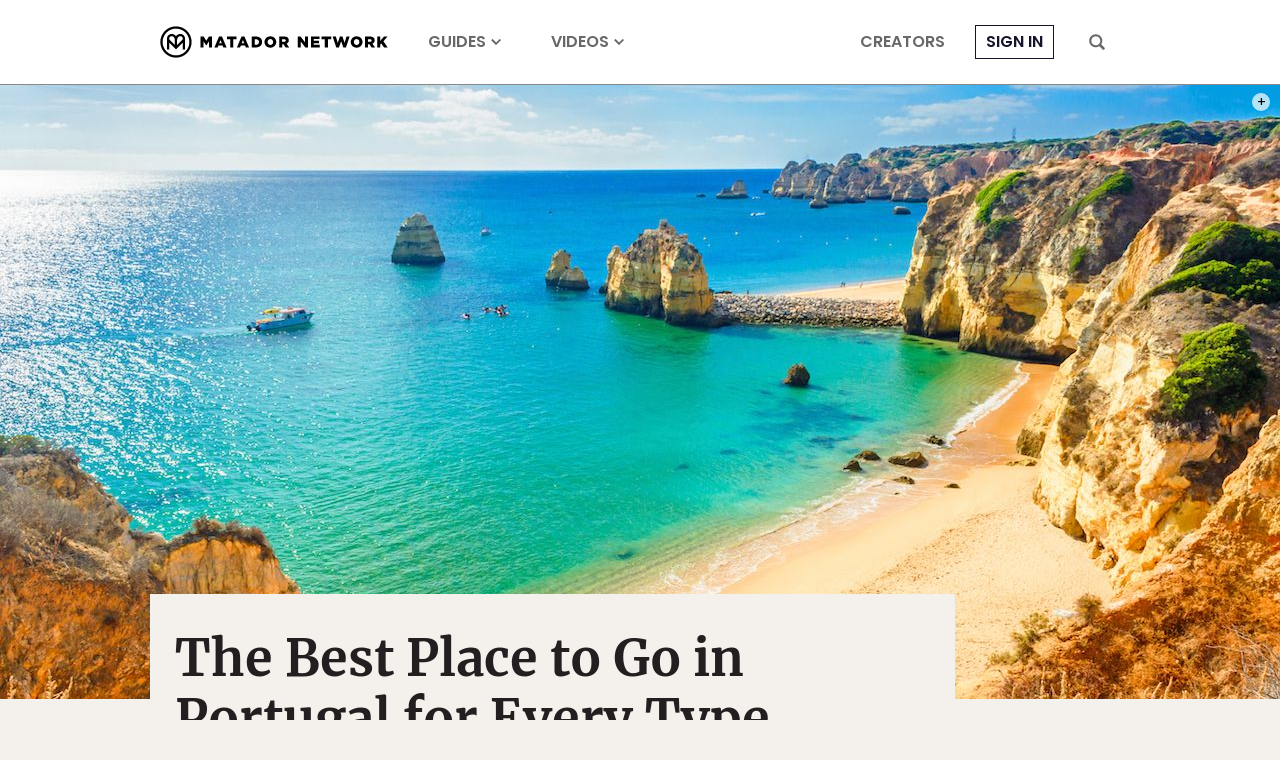

--- FILE ---
content_type: text/html; charset=utf-8
request_url: https://www.google.com/recaptcha/api2/aframe
body_size: 267
content:
<!DOCTYPE HTML><html><head><meta http-equiv="content-type" content="text/html; charset=UTF-8"></head><body><script nonce="d2mXI6LHSDfG_2ebcSDt_w">/** Anti-fraud and anti-abuse applications only. See google.com/recaptcha */ try{var clients={'sodar':'https://pagead2.googlesyndication.com/pagead/sodar?'};window.addEventListener("message",function(a){try{if(a.source===window.parent){var b=JSON.parse(a.data);var c=clients[b['id']];if(c){var d=document.createElement('img');d.src=c+b['params']+'&rc='+(localStorage.getItem("rc::a")?sessionStorage.getItem("rc::b"):"");window.document.body.appendChild(d);sessionStorage.setItem("rc::e",parseInt(sessionStorage.getItem("rc::e")||0)+1);localStorage.setItem("rc::h",'1769706646341');}}}catch(b){}});window.parent.postMessage("_grecaptcha_ready", "*");}catch(b){}</script></body></html>

--- FILE ---
content_type: application/javascript
request_url: https://prism.app-us1.com/?a=90963874&u=https%3A%2F%2Fmatadornetwork.com%2Fread%2Fbest-place-go-portugal-every-type-traveler%2F
body_size: 123
content:
window.visitorGlobalObject=window.visitorGlobalObject||window.prismGlobalObject;window.visitorGlobalObject.setVisitorId('bea987c3-b487-4169-ab0e-b87219fcf974', '90963874');window.visitorGlobalObject.setWhitelistedServices('tracking', '90963874');